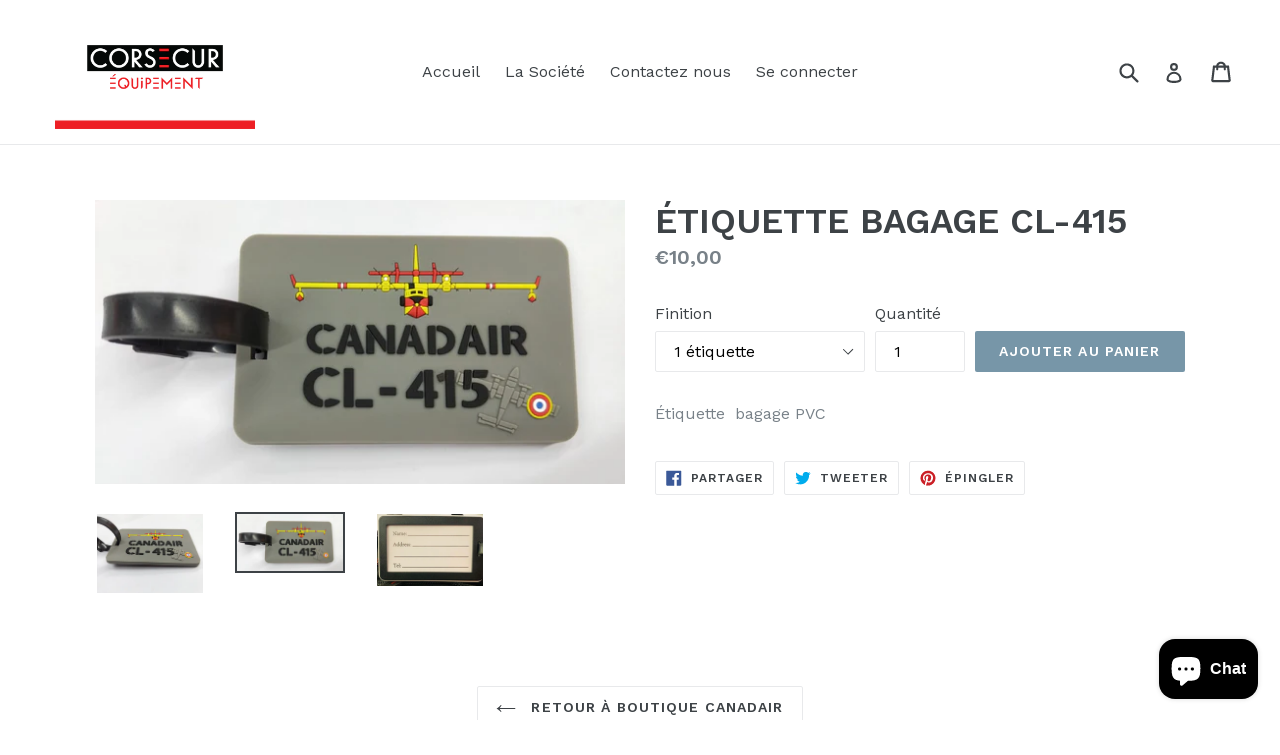

--- FILE ---
content_type: text/html; charset=utf-8
request_url: https://corsecur.com/collections/canadair/products/etiquette-bagage-cl-415
body_size: 18151
content:
<!doctype html>
<!--[if IE 9]> <html class="ie9 no-js" lang="fr"> <![endif]-->
<!--[if (gt IE 9)|!(IE)]><!--> <html class="no-js" lang="fr"> <!--<![endif]-->
<head>
  <meta charset="utf-8">
  <meta http-equiv="X-UA-Compatible" content="IE=edge,chrome=1">
  <meta name="viewport" content="width=device-width,initial-scale=1">
  <meta name="theme-color" content="#7796a8">
  <link rel="canonical" href="https://corsecur.com/products/etiquette-bagage-cl-415">

  
    <link rel="shortcut icon" href="//corsecur.com/cdn/shop/files/drapeau-corse_32x32.jpg?v=1613756953" type="image/png">
  

  
  <title>
    ÉTIQUETTE BAGAGE CL-415
    
    
    
      &ndash; CORSECUR
    
  </title>

  
    <meta name="description" content="Étiquette  bagage PVC ">
  

  <!-- /snippets/social-meta-tags.liquid -->




<meta property="og:site_name" content="CORSECUR">
<meta property="og:url" content="https://corsecur.com/products/etiquette-bagage-cl-415">
<meta property="og:title" content="ÉTIQUETTE BAGAGE CL-415">
<meta property="og:type" content="product">
<meta property="og:description" content="Étiquette  bagage PVC ">

  <meta property="og:price:amount" content="10,00">
  <meta property="og:price:currency" content="EUR">

<meta property="og:image" content="http://corsecur.com/cdn/shop/products/image_0af6cc59-94b0-456f-93a8-fe3aa70df8c9_1200x1200.jpg?v=1632376028"><meta property="og:image" content="http://corsecur.com/cdn/shop/products/image_fbc14c00-580b-4b82-989e-b44295266a72_1200x1200.jpg?v=1632376029"><meta property="og:image" content="http://corsecur.com/cdn/shop/products/image_393d52c6-b228-4867-ada1-67d500f7d21f_1200x1200.jpg?v=1632376030">
<meta property="og:image:secure_url" content="https://corsecur.com/cdn/shop/products/image_0af6cc59-94b0-456f-93a8-fe3aa70df8c9_1200x1200.jpg?v=1632376028"><meta property="og:image:secure_url" content="https://corsecur.com/cdn/shop/products/image_fbc14c00-580b-4b82-989e-b44295266a72_1200x1200.jpg?v=1632376029"><meta property="og:image:secure_url" content="https://corsecur.com/cdn/shop/products/image_393d52c6-b228-4867-ada1-67d500f7d21f_1200x1200.jpg?v=1632376030">


<meta name="twitter:card" content="summary_large_image">
<meta name="twitter:title" content="ÉTIQUETTE BAGAGE CL-415">
<meta name="twitter:description" content="Étiquette  bagage PVC ">


  <link href="//corsecur.com/cdn/shop/t/1/assets/theme.scss.css?v=88209597063238315161702391229" rel="stylesheet" type="text/css" media="all" />
  

  <link href="//fonts.googleapis.com/css?family=Work+Sans:400,700" rel="stylesheet" type="text/css" media="all" />


  

    <link href="//fonts.googleapis.com/css?family=Work+Sans:600" rel="stylesheet" type="text/css" media="all" />
  



  <script>
    var theme = {
      strings: {
        addToCart: "Ajouter au panier",
        soldOut: "Épuisé",
        unavailable: "Non disponible",
        showMore: "Voir plus",
        showLess: "Afficher moins",
        addressError: "Vous ne trouvez pas cette adresse",
        addressNoResults: "Aucun résultat pour cette adresse",
        addressQueryLimit: "Vous avez dépassé la limite de Google utilisation de l'API. Envisager la mise à niveau à un \u003ca href=\"https:\/\/developers.google.com\/maps\/premium\/usage-limits\"\u003erégime spécial\u003c\/a\u003e.",
        authError: "Il y avait un problème authentifier votre compte Google Maps."
      },
      moneyFormat: "€{{amount_with_comma_separator}}"
    }

    document.documentElement.className = document.documentElement.className.replace('no-js', 'js');
  </script>

  <!--[if (lte IE 9) ]><script src="//corsecur.com/cdn/shop/t/1/assets/match-media.min.js?v=22265819453975888031518107530" type="text/javascript"></script><![endif]-->

  

  <!--[if (gt IE 9)|!(IE)]><!--><script src="//corsecur.com/cdn/shop/t/1/assets/lazysizes.js?v=68441465964607740661518107530" async="async"></script><!--<![endif]-->
  <!--[if lte IE 9]><script src="//corsecur.com/cdn/shop/t/1/assets/lazysizes.min.js?v=302"></script><![endif]-->

  <!--[if (gt IE 9)|!(IE)]><!--><script src="//corsecur.com/cdn/shop/t/1/assets/vendor.js?v=136118274122071307521518107531" defer="defer"></script><!--<![endif]-->
  <!--[if lte IE 9]><script src="//corsecur.com/cdn/shop/t/1/assets/vendor.js?v=136118274122071307521518107531"></script><![endif]-->

  <!--[if (gt IE 9)|!(IE)]><!--><script src="//corsecur.com/cdn/shop/t/1/assets/theme.js?v=67347864889022047721518107531" defer="defer"></script><!--<![endif]-->
  <!--[if lte IE 9]><script src="//corsecur.com/cdn/shop/t/1/assets/theme.js?v=67347864889022047721518107531"></script><![endif]-->

  <script>window.performance && window.performance.mark && window.performance.mark('shopify.content_for_header.start');</script><meta name="google-site-verification" content="YdAT-IpqG6uAX60Cx_xrHMiRyolfx705ZHkjjqMYpgE">
<meta id="shopify-digital-wallet" name="shopify-digital-wallet" content="/30008836/digital_wallets/dialog">
<meta name="shopify-checkout-api-token" content="c244b69a1c756d66741f25b9a65d197b">
<meta id="in-context-paypal-metadata" data-shop-id="30008836" data-venmo-supported="false" data-environment="production" data-locale="fr_FR" data-paypal-v4="true" data-currency="EUR">
<link rel="alternate" type="application/json+oembed" href="https://corsecur.com/products/etiquette-bagage-cl-415.oembed">
<script async="async" src="/checkouts/internal/preloads.js?locale=fr-FR"></script>
<link rel="preconnect" href="https://shop.app" crossorigin="anonymous">
<script async="async" src="https://shop.app/checkouts/internal/preloads.js?locale=fr-FR&shop_id=30008836" crossorigin="anonymous"></script>
<script id="apple-pay-shop-capabilities" type="application/json">{"shopId":30008836,"countryCode":"FR","currencyCode":"EUR","merchantCapabilities":["supports3DS"],"merchantId":"gid:\/\/shopify\/Shop\/30008836","merchantName":"CORSECUR","requiredBillingContactFields":["postalAddress","email"],"requiredShippingContactFields":["postalAddress","email"],"shippingType":"shipping","supportedNetworks":["visa","masterCard","amex","maestro"],"total":{"type":"pending","label":"CORSECUR","amount":"1.00"},"shopifyPaymentsEnabled":true,"supportsSubscriptions":true}</script>
<script id="shopify-features" type="application/json">{"accessToken":"c244b69a1c756d66741f25b9a65d197b","betas":["rich-media-storefront-analytics"],"domain":"corsecur.com","predictiveSearch":true,"shopId":30008836,"locale":"fr"}</script>
<script>var Shopify = Shopify || {};
Shopify.shop = "corsecur.myshopify.com";
Shopify.locale = "fr";
Shopify.currency = {"active":"EUR","rate":"1.0"};
Shopify.country = "FR";
Shopify.theme = {"name":"Debut","id":11520311344,"schema_name":"Debut","schema_version":"2.1.0","theme_store_id":796,"role":"main"};
Shopify.theme.handle = "null";
Shopify.theme.style = {"id":null,"handle":null};
Shopify.cdnHost = "corsecur.com/cdn";
Shopify.routes = Shopify.routes || {};
Shopify.routes.root = "/";</script>
<script type="module">!function(o){(o.Shopify=o.Shopify||{}).modules=!0}(window);</script>
<script>!function(o){function n(){var o=[];function n(){o.push(Array.prototype.slice.apply(arguments))}return n.q=o,n}var t=o.Shopify=o.Shopify||{};t.loadFeatures=n(),t.autoloadFeatures=n()}(window);</script>
<script>
  window.ShopifyPay = window.ShopifyPay || {};
  window.ShopifyPay.apiHost = "shop.app\/pay";
  window.ShopifyPay.redirectState = null;
</script>
<script id="shop-js-analytics" type="application/json">{"pageType":"product"}</script>
<script defer="defer" async type="module" src="//corsecur.com/cdn/shopifycloud/shop-js/modules/v2/client.init-shop-cart-sync_Lpn8ZOi5.fr.esm.js"></script>
<script defer="defer" async type="module" src="//corsecur.com/cdn/shopifycloud/shop-js/modules/v2/chunk.common_X4Hu3kma.esm.js"></script>
<script defer="defer" async type="module" src="//corsecur.com/cdn/shopifycloud/shop-js/modules/v2/chunk.modal_BV0V5IrV.esm.js"></script>
<script type="module">
  await import("//corsecur.com/cdn/shopifycloud/shop-js/modules/v2/client.init-shop-cart-sync_Lpn8ZOi5.fr.esm.js");
await import("//corsecur.com/cdn/shopifycloud/shop-js/modules/v2/chunk.common_X4Hu3kma.esm.js");
await import("//corsecur.com/cdn/shopifycloud/shop-js/modules/v2/chunk.modal_BV0V5IrV.esm.js");

  window.Shopify.SignInWithShop?.initShopCartSync?.({"fedCMEnabled":true,"windoidEnabled":true});

</script>
<script>
  window.Shopify = window.Shopify || {};
  if (!window.Shopify.featureAssets) window.Shopify.featureAssets = {};
  window.Shopify.featureAssets['shop-js'] = {"shop-cart-sync":["modules/v2/client.shop-cart-sync_hBo3gat_.fr.esm.js","modules/v2/chunk.common_X4Hu3kma.esm.js","modules/v2/chunk.modal_BV0V5IrV.esm.js"],"init-fed-cm":["modules/v2/client.init-fed-cm_BoVeauXL.fr.esm.js","modules/v2/chunk.common_X4Hu3kma.esm.js","modules/v2/chunk.modal_BV0V5IrV.esm.js"],"init-shop-email-lookup-coordinator":["modules/v2/client.init-shop-email-lookup-coordinator_CX4-Y-CZ.fr.esm.js","modules/v2/chunk.common_X4Hu3kma.esm.js","modules/v2/chunk.modal_BV0V5IrV.esm.js"],"init-windoid":["modules/v2/client.init-windoid_iuUmw7cp.fr.esm.js","modules/v2/chunk.common_X4Hu3kma.esm.js","modules/v2/chunk.modal_BV0V5IrV.esm.js"],"shop-button":["modules/v2/client.shop-button_DumFxEIo.fr.esm.js","modules/v2/chunk.common_X4Hu3kma.esm.js","modules/v2/chunk.modal_BV0V5IrV.esm.js"],"shop-cash-offers":["modules/v2/client.shop-cash-offers_BPdnZcGX.fr.esm.js","modules/v2/chunk.common_X4Hu3kma.esm.js","modules/v2/chunk.modal_BV0V5IrV.esm.js"],"shop-toast-manager":["modules/v2/client.shop-toast-manager_sjv6XvZD.fr.esm.js","modules/v2/chunk.common_X4Hu3kma.esm.js","modules/v2/chunk.modal_BV0V5IrV.esm.js"],"init-shop-cart-sync":["modules/v2/client.init-shop-cart-sync_Lpn8ZOi5.fr.esm.js","modules/v2/chunk.common_X4Hu3kma.esm.js","modules/v2/chunk.modal_BV0V5IrV.esm.js"],"init-customer-accounts-sign-up":["modules/v2/client.init-customer-accounts-sign-up_DQVKlaja.fr.esm.js","modules/v2/client.shop-login-button_DkHUpD44.fr.esm.js","modules/v2/chunk.common_X4Hu3kma.esm.js","modules/v2/chunk.modal_BV0V5IrV.esm.js"],"pay-button":["modules/v2/client.pay-button_DN6Ek-nh.fr.esm.js","modules/v2/chunk.common_X4Hu3kma.esm.js","modules/v2/chunk.modal_BV0V5IrV.esm.js"],"init-customer-accounts":["modules/v2/client.init-customer-accounts_BQOJrVdv.fr.esm.js","modules/v2/client.shop-login-button_DkHUpD44.fr.esm.js","modules/v2/chunk.common_X4Hu3kma.esm.js","modules/v2/chunk.modal_BV0V5IrV.esm.js"],"avatar":["modules/v2/client.avatar_BTnouDA3.fr.esm.js"],"init-shop-for-new-customer-accounts":["modules/v2/client.init-shop-for-new-customer-accounts_DW7xpOCZ.fr.esm.js","modules/v2/client.shop-login-button_DkHUpD44.fr.esm.js","modules/v2/chunk.common_X4Hu3kma.esm.js","modules/v2/chunk.modal_BV0V5IrV.esm.js"],"shop-follow-button":["modules/v2/client.shop-follow-button_CXr7UFuQ.fr.esm.js","modules/v2/chunk.common_X4Hu3kma.esm.js","modules/v2/chunk.modal_BV0V5IrV.esm.js"],"checkout-modal":["modules/v2/client.checkout-modal_CXg0VCPn.fr.esm.js","modules/v2/chunk.common_X4Hu3kma.esm.js","modules/v2/chunk.modal_BV0V5IrV.esm.js"],"shop-login-button":["modules/v2/client.shop-login-button_DkHUpD44.fr.esm.js","modules/v2/chunk.common_X4Hu3kma.esm.js","modules/v2/chunk.modal_BV0V5IrV.esm.js"],"lead-capture":["modules/v2/client.lead-capture_C9SxlK5K.fr.esm.js","modules/v2/chunk.common_X4Hu3kma.esm.js","modules/v2/chunk.modal_BV0V5IrV.esm.js"],"shop-login":["modules/v2/client.shop-login_DQBEMTrD.fr.esm.js","modules/v2/chunk.common_X4Hu3kma.esm.js","modules/v2/chunk.modal_BV0V5IrV.esm.js"],"payment-terms":["modules/v2/client.payment-terms_CokxZuo0.fr.esm.js","modules/v2/chunk.common_X4Hu3kma.esm.js","modules/v2/chunk.modal_BV0V5IrV.esm.js"]};
</script>
<script>(function() {
  var isLoaded = false;
  function asyncLoad() {
    if (isLoaded) return;
    isLoaded = true;
    var urls = ["https:\/\/trustbadge.shopclimb.com\/files\/js\/dist\/trustbadge.min.js?shop=corsecur.myshopify.com"];
    for (var i = 0; i < urls.length; i++) {
      var s = document.createElement('script');
      s.type = 'text/javascript';
      s.async = true;
      s.src = urls[i];
      var x = document.getElementsByTagName('script')[0];
      x.parentNode.insertBefore(s, x);
    }
  };
  if(window.attachEvent) {
    window.attachEvent('onload', asyncLoad);
  } else {
    window.addEventListener('load', asyncLoad, false);
  }
})();</script>
<script id="__st">var __st={"a":30008836,"offset":3600,"reqid":"bb563c96-47c4-4c30-a9d6-02098d107892-1770035525","pageurl":"corsecur.com\/collections\/canadair\/products\/etiquette-bagage-cl-415","u":"7d97c5cc3002","p":"product","rtyp":"product","rid":7008296304823};</script>
<script>window.ShopifyPaypalV4VisibilityTracking = true;</script>
<script id="captcha-bootstrap">!function(){'use strict';const t='contact',e='account',n='new_comment',o=[[t,t],['blogs',n],['comments',n],[t,'customer']],c=[[e,'customer_login'],[e,'guest_login'],[e,'recover_customer_password'],[e,'create_customer']],r=t=>t.map((([t,e])=>`form[action*='/${t}']:not([data-nocaptcha='true']) input[name='form_type'][value='${e}']`)).join(','),a=t=>()=>t?[...document.querySelectorAll(t)].map((t=>t.form)):[];function s(){const t=[...o],e=r(t);return a(e)}const i='password',u='form_key',d=['recaptcha-v3-token','g-recaptcha-response','h-captcha-response',i],f=()=>{try{return window.sessionStorage}catch{return}},m='__shopify_v',_=t=>t.elements[u];function p(t,e,n=!1){try{const o=window.sessionStorage,c=JSON.parse(o.getItem(e)),{data:r}=function(t){const{data:e,action:n}=t;return t[m]||n?{data:e,action:n}:{data:t,action:n}}(c);for(const[e,n]of Object.entries(r))t.elements[e]&&(t.elements[e].value=n);n&&o.removeItem(e)}catch(o){console.error('form repopulation failed',{error:o})}}const l='form_type',E='cptcha';function T(t){t.dataset[E]=!0}const w=window,h=w.document,L='Shopify',v='ce_forms',y='captcha';let A=!1;((t,e)=>{const n=(g='f06e6c50-85a8-45c8-87d0-21a2b65856fe',I='https://cdn.shopify.com/shopifycloud/storefront-forms-hcaptcha/ce_storefront_forms_captcha_hcaptcha.v1.5.2.iife.js',D={infoText:'Protégé par hCaptcha',privacyText:'Confidentialité',termsText:'Conditions'},(t,e,n)=>{const o=w[L][v],c=o.bindForm;if(c)return c(t,g,e,D).then(n);var r;o.q.push([[t,g,e,D],n]),r=I,A||(h.body.append(Object.assign(h.createElement('script'),{id:'captcha-provider',async:!0,src:r})),A=!0)});var g,I,D;w[L]=w[L]||{},w[L][v]=w[L][v]||{},w[L][v].q=[],w[L][y]=w[L][y]||{},w[L][y].protect=function(t,e){n(t,void 0,e),T(t)},Object.freeze(w[L][y]),function(t,e,n,w,h,L){const[v,y,A,g]=function(t,e,n){const i=e?o:[],u=t?c:[],d=[...i,...u],f=r(d),m=r(i),_=r(d.filter((([t,e])=>n.includes(e))));return[a(f),a(m),a(_),s()]}(w,h,L),I=t=>{const e=t.target;return e instanceof HTMLFormElement?e:e&&e.form},D=t=>v().includes(t);t.addEventListener('submit',(t=>{const e=I(t);if(!e)return;const n=D(e)&&!e.dataset.hcaptchaBound&&!e.dataset.recaptchaBound,o=_(e),c=g().includes(e)&&(!o||!o.value);(n||c)&&t.preventDefault(),c&&!n&&(function(t){try{if(!f())return;!function(t){const e=f();if(!e)return;const n=_(t);if(!n)return;const o=n.value;o&&e.removeItem(o)}(t);const e=Array.from(Array(32),(()=>Math.random().toString(36)[2])).join('');!function(t,e){_(t)||t.append(Object.assign(document.createElement('input'),{type:'hidden',name:u})),t.elements[u].value=e}(t,e),function(t,e){const n=f();if(!n)return;const o=[...t.querySelectorAll(`input[type='${i}']`)].map((({name:t})=>t)),c=[...d,...o],r={};for(const[a,s]of new FormData(t).entries())c.includes(a)||(r[a]=s);n.setItem(e,JSON.stringify({[m]:1,action:t.action,data:r}))}(t,e)}catch(e){console.error('failed to persist form',e)}}(e),e.submit())}));const S=(t,e)=>{t&&!t.dataset[E]&&(n(t,e.some((e=>e===t))),T(t))};for(const o of['focusin','change'])t.addEventListener(o,(t=>{const e=I(t);D(e)&&S(e,y())}));const B=e.get('form_key'),M=e.get(l),P=B&&M;t.addEventListener('DOMContentLoaded',(()=>{const t=y();if(P)for(const e of t)e.elements[l].value===M&&p(e,B);[...new Set([...A(),...v().filter((t=>'true'===t.dataset.shopifyCaptcha))])].forEach((e=>S(e,t)))}))}(h,new URLSearchParams(w.location.search),n,t,e,['guest_login'])})(!0,!0)}();</script>
<script integrity="sha256-4kQ18oKyAcykRKYeNunJcIwy7WH5gtpwJnB7kiuLZ1E=" data-source-attribution="shopify.loadfeatures" defer="defer" src="//corsecur.com/cdn/shopifycloud/storefront/assets/storefront/load_feature-a0a9edcb.js" crossorigin="anonymous"></script>
<script crossorigin="anonymous" defer="defer" src="//corsecur.com/cdn/shopifycloud/storefront/assets/shopify_pay/storefront-65b4c6d7.js?v=20250812"></script>
<script data-source-attribution="shopify.dynamic_checkout.dynamic.init">var Shopify=Shopify||{};Shopify.PaymentButton=Shopify.PaymentButton||{isStorefrontPortableWallets:!0,init:function(){window.Shopify.PaymentButton.init=function(){};var t=document.createElement("script");t.src="https://corsecur.com/cdn/shopifycloud/portable-wallets/latest/portable-wallets.fr.js",t.type="module",document.head.appendChild(t)}};
</script>
<script data-source-attribution="shopify.dynamic_checkout.buyer_consent">
  function portableWalletsHideBuyerConsent(e){var t=document.getElementById("shopify-buyer-consent"),n=document.getElementById("shopify-subscription-policy-button");t&&n&&(t.classList.add("hidden"),t.setAttribute("aria-hidden","true"),n.removeEventListener("click",e))}function portableWalletsShowBuyerConsent(e){var t=document.getElementById("shopify-buyer-consent"),n=document.getElementById("shopify-subscription-policy-button");t&&n&&(t.classList.remove("hidden"),t.removeAttribute("aria-hidden"),n.addEventListener("click",e))}window.Shopify?.PaymentButton&&(window.Shopify.PaymentButton.hideBuyerConsent=portableWalletsHideBuyerConsent,window.Shopify.PaymentButton.showBuyerConsent=portableWalletsShowBuyerConsent);
</script>
<script data-source-attribution="shopify.dynamic_checkout.cart.bootstrap">document.addEventListener("DOMContentLoaded",(function(){function t(){return document.querySelector("shopify-accelerated-checkout-cart, shopify-accelerated-checkout")}if(t())Shopify.PaymentButton.init();else{new MutationObserver((function(e,n){t()&&(Shopify.PaymentButton.init(),n.disconnect())})).observe(document.body,{childList:!0,subtree:!0})}}));
</script>
<link id="shopify-accelerated-checkout-styles" rel="stylesheet" media="screen" href="https://corsecur.com/cdn/shopifycloud/portable-wallets/latest/accelerated-checkout-backwards-compat.css" crossorigin="anonymous">
<style id="shopify-accelerated-checkout-cart">
        #shopify-buyer-consent {
  margin-top: 1em;
  display: inline-block;
  width: 100%;
}

#shopify-buyer-consent.hidden {
  display: none;
}

#shopify-subscription-policy-button {
  background: none;
  border: none;
  padding: 0;
  text-decoration: underline;
  font-size: inherit;
  cursor: pointer;
}

#shopify-subscription-policy-button::before {
  box-shadow: none;
}

      </style>

<script>window.performance && window.performance.mark && window.performance.mark('shopify.content_for_header.end');</script>
        <link href="//corsecur.com/cdn/shop/t/1/assets/scm-spinner.css?v=146016673543930548441606475966" rel="stylesheet" type="text/css" media="all" />
<script src="//corsecur.com/cdn/shop/t/1/assets/scm-spinner.js?v=177377606680196748501606475966" async></script>

        
<script src="https://cdn.shopify.com/extensions/e8878072-2f6b-4e89-8082-94b04320908d/inbox-1254/assets/inbox-chat-loader.js" type="text/javascript" defer="defer"></script>
<link href="https://monorail-edge.shopifysvc.com" rel="dns-prefetch">
<script>(function(){if ("sendBeacon" in navigator && "performance" in window) {try {var session_token_from_headers = performance.getEntriesByType('navigation')[0].serverTiming.find(x => x.name == '_s').description;} catch {var session_token_from_headers = undefined;}var session_cookie_matches = document.cookie.match(/_shopify_s=([^;]*)/);var session_token_from_cookie = session_cookie_matches && session_cookie_matches.length === 2 ? session_cookie_matches[1] : "";var session_token = session_token_from_headers || session_token_from_cookie || "";function handle_abandonment_event(e) {var entries = performance.getEntries().filter(function(entry) {return /monorail-edge.shopifysvc.com/.test(entry.name);});if (!window.abandonment_tracked && entries.length === 0) {window.abandonment_tracked = true;var currentMs = Date.now();var navigation_start = performance.timing.navigationStart;var payload = {shop_id: 30008836,url: window.location.href,navigation_start,duration: currentMs - navigation_start,session_token,page_type: "product"};window.navigator.sendBeacon("https://monorail-edge.shopifysvc.com/v1/produce", JSON.stringify({schema_id: "online_store_buyer_site_abandonment/1.1",payload: payload,metadata: {event_created_at_ms: currentMs,event_sent_at_ms: currentMs}}));}}window.addEventListener('pagehide', handle_abandonment_event);}}());</script>
<script id="web-pixels-manager-setup">(function e(e,d,r,n,o){if(void 0===o&&(o={}),!Boolean(null===(a=null===(i=window.Shopify)||void 0===i?void 0:i.analytics)||void 0===a?void 0:a.replayQueue)){var i,a;window.Shopify=window.Shopify||{};var t=window.Shopify;t.analytics=t.analytics||{};var s=t.analytics;s.replayQueue=[],s.publish=function(e,d,r){return s.replayQueue.push([e,d,r]),!0};try{self.performance.mark("wpm:start")}catch(e){}var l=function(){var e={modern:/Edge?\/(1{2}[4-9]|1[2-9]\d|[2-9]\d{2}|\d{4,})\.\d+(\.\d+|)|Firefox\/(1{2}[4-9]|1[2-9]\d|[2-9]\d{2}|\d{4,})\.\d+(\.\d+|)|Chrom(ium|e)\/(9{2}|\d{3,})\.\d+(\.\d+|)|(Maci|X1{2}).+ Version\/(15\.\d+|(1[6-9]|[2-9]\d|\d{3,})\.\d+)([,.]\d+|)( \(\w+\)|)( Mobile\/\w+|) Safari\/|Chrome.+OPR\/(9{2}|\d{3,})\.\d+\.\d+|(CPU[ +]OS|iPhone[ +]OS|CPU[ +]iPhone|CPU IPhone OS|CPU iPad OS)[ +]+(15[._]\d+|(1[6-9]|[2-9]\d|\d{3,})[._]\d+)([._]\d+|)|Android:?[ /-](13[3-9]|1[4-9]\d|[2-9]\d{2}|\d{4,})(\.\d+|)(\.\d+|)|Android.+Firefox\/(13[5-9]|1[4-9]\d|[2-9]\d{2}|\d{4,})\.\d+(\.\d+|)|Android.+Chrom(ium|e)\/(13[3-9]|1[4-9]\d|[2-9]\d{2}|\d{4,})\.\d+(\.\d+|)|SamsungBrowser\/([2-9]\d|\d{3,})\.\d+/,legacy:/Edge?\/(1[6-9]|[2-9]\d|\d{3,})\.\d+(\.\d+|)|Firefox\/(5[4-9]|[6-9]\d|\d{3,})\.\d+(\.\d+|)|Chrom(ium|e)\/(5[1-9]|[6-9]\d|\d{3,})\.\d+(\.\d+|)([\d.]+$|.*Safari\/(?![\d.]+ Edge\/[\d.]+$))|(Maci|X1{2}).+ Version\/(10\.\d+|(1[1-9]|[2-9]\d|\d{3,})\.\d+)([,.]\d+|)( \(\w+\)|)( Mobile\/\w+|) Safari\/|Chrome.+OPR\/(3[89]|[4-9]\d|\d{3,})\.\d+\.\d+|(CPU[ +]OS|iPhone[ +]OS|CPU[ +]iPhone|CPU IPhone OS|CPU iPad OS)[ +]+(10[._]\d+|(1[1-9]|[2-9]\d|\d{3,})[._]\d+)([._]\d+|)|Android:?[ /-](13[3-9]|1[4-9]\d|[2-9]\d{2}|\d{4,})(\.\d+|)(\.\d+|)|Mobile Safari.+OPR\/([89]\d|\d{3,})\.\d+\.\d+|Android.+Firefox\/(13[5-9]|1[4-9]\d|[2-9]\d{2}|\d{4,})\.\d+(\.\d+|)|Android.+Chrom(ium|e)\/(13[3-9]|1[4-9]\d|[2-9]\d{2}|\d{4,})\.\d+(\.\d+|)|Android.+(UC? ?Browser|UCWEB|U3)[ /]?(15\.([5-9]|\d{2,})|(1[6-9]|[2-9]\d|\d{3,})\.\d+)\.\d+|SamsungBrowser\/(5\.\d+|([6-9]|\d{2,})\.\d+)|Android.+MQ{2}Browser\/(14(\.(9|\d{2,})|)|(1[5-9]|[2-9]\d|\d{3,})(\.\d+|))(\.\d+|)|K[Aa][Ii]OS\/(3\.\d+|([4-9]|\d{2,})\.\d+)(\.\d+|)/},d=e.modern,r=e.legacy,n=navigator.userAgent;return n.match(d)?"modern":n.match(r)?"legacy":"unknown"}(),u="modern"===l?"modern":"legacy",c=(null!=n?n:{modern:"",legacy:""})[u],f=function(e){return[e.baseUrl,"/wpm","/b",e.hashVersion,"modern"===e.buildTarget?"m":"l",".js"].join("")}({baseUrl:d,hashVersion:r,buildTarget:u}),m=function(e){var d=e.version,r=e.bundleTarget,n=e.surface,o=e.pageUrl,i=e.monorailEndpoint;return{emit:function(e){var a=e.status,t=e.errorMsg,s=(new Date).getTime(),l=JSON.stringify({metadata:{event_sent_at_ms:s},events:[{schema_id:"web_pixels_manager_load/3.1",payload:{version:d,bundle_target:r,page_url:o,status:a,surface:n,error_msg:t},metadata:{event_created_at_ms:s}}]});if(!i)return console&&console.warn&&console.warn("[Web Pixels Manager] No Monorail endpoint provided, skipping logging."),!1;try{return self.navigator.sendBeacon.bind(self.navigator)(i,l)}catch(e){}var u=new XMLHttpRequest;try{return u.open("POST",i,!0),u.setRequestHeader("Content-Type","text/plain"),u.send(l),!0}catch(e){return console&&console.warn&&console.warn("[Web Pixels Manager] Got an unhandled error while logging to Monorail."),!1}}}}({version:r,bundleTarget:l,surface:e.surface,pageUrl:self.location.href,monorailEndpoint:e.monorailEndpoint});try{o.browserTarget=l,function(e){var d=e.src,r=e.async,n=void 0===r||r,o=e.onload,i=e.onerror,a=e.sri,t=e.scriptDataAttributes,s=void 0===t?{}:t,l=document.createElement("script"),u=document.querySelector("head"),c=document.querySelector("body");if(l.async=n,l.src=d,a&&(l.integrity=a,l.crossOrigin="anonymous"),s)for(var f in s)if(Object.prototype.hasOwnProperty.call(s,f))try{l.dataset[f]=s[f]}catch(e){}if(o&&l.addEventListener("load",o),i&&l.addEventListener("error",i),u)u.appendChild(l);else{if(!c)throw new Error("Did not find a head or body element to append the script");c.appendChild(l)}}({src:f,async:!0,onload:function(){if(!function(){var e,d;return Boolean(null===(d=null===(e=window.Shopify)||void 0===e?void 0:e.analytics)||void 0===d?void 0:d.initialized)}()){var d=window.webPixelsManager.init(e)||void 0;if(d){var r=window.Shopify.analytics;r.replayQueue.forEach((function(e){var r=e[0],n=e[1],o=e[2];d.publishCustomEvent(r,n,o)})),r.replayQueue=[],r.publish=d.publishCustomEvent,r.visitor=d.visitor,r.initialized=!0}}},onerror:function(){return m.emit({status:"failed",errorMsg:"".concat(f," has failed to load")})},sri:function(e){var d=/^sha384-[A-Za-z0-9+/=]+$/;return"string"==typeof e&&d.test(e)}(c)?c:"",scriptDataAttributes:o}),m.emit({status:"loading"})}catch(e){m.emit({status:"failed",errorMsg:(null==e?void 0:e.message)||"Unknown error"})}}})({shopId: 30008836,storefrontBaseUrl: "https://corsecur.com",extensionsBaseUrl: "https://extensions.shopifycdn.com/cdn/shopifycloud/web-pixels-manager",monorailEndpoint: "https://monorail-edge.shopifysvc.com/unstable/produce_batch",surface: "storefront-renderer",enabledBetaFlags: ["2dca8a86"],webPixelsConfigList: [{"id":"1149010268","configuration":"{\"config\":\"{\\\"pixel_id\\\":\\\"GT-MK4HGHB\\\",\\\"target_country\\\":\\\"FR\\\",\\\"gtag_events\\\":[{\\\"type\\\":\\\"purchase\\\",\\\"action_label\\\":\\\"MC-ET992P5QV4\\\"},{\\\"type\\\":\\\"page_view\\\",\\\"action_label\\\":\\\"MC-ET992P5QV4\\\"},{\\\"type\\\":\\\"view_item\\\",\\\"action_label\\\":\\\"MC-ET992P5QV4\\\"}],\\\"enable_monitoring_mode\\\":false}\"}","eventPayloadVersion":"v1","runtimeContext":"OPEN","scriptVersion":"b2a88bafab3e21179ed38636efcd8a93","type":"APP","apiClientId":1780363,"privacyPurposes":[],"dataSharingAdjustments":{"protectedCustomerApprovalScopes":["read_customer_address","read_customer_email","read_customer_name","read_customer_personal_data","read_customer_phone"]}},{"id":"324763996","configuration":"{\"pixel_id\":\"549092869301379\",\"pixel_type\":\"facebook_pixel\",\"metaapp_system_user_token\":\"-\"}","eventPayloadVersion":"v1","runtimeContext":"OPEN","scriptVersion":"ca16bc87fe92b6042fbaa3acc2fbdaa6","type":"APP","apiClientId":2329312,"privacyPurposes":["ANALYTICS","MARKETING","SALE_OF_DATA"],"dataSharingAdjustments":{"protectedCustomerApprovalScopes":["read_customer_address","read_customer_email","read_customer_name","read_customer_personal_data","read_customer_phone"]}},{"id":"shopify-app-pixel","configuration":"{}","eventPayloadVersion":"v1","runtimeContext":"STRICT","scriptVersion":"0450","apiClientId":"shopify-pixel","type":"APP","privacyPurposes":["ANALYTICS","MARKETING"]},{"id":"shopify-custom-pixel","eventPayloadVersion":"v1","runtimeContext":"LAX","scriptVersion":"0450","apiClientId":"shopify-pixel","type":"CUSTOM","privacyPurposes":["ANALYTICS","MARKETING"]}],isMerchantRequest: false,initData: {"shop":{"name":"CORSECUR","paymentSettings":{"currencyCode":"EUR"},"myshopifyDomain":"corsecur.myshopify.com","countryCode":"FR","storefrontUrl":"https:\/\/corsecur.com"},"customer":null,"cart":null,"checkout":null,"productVariants":[{"price":{"amount":10.0,"currencyCode":"EUR"},"product":{"title":"ÉTIQUETTE BAGAGE CL-415","vendor":"CORSECUR","id":"7008296304823","untranslatedTitle":"ÉTIQUETTE BAGAGE CL-415","url":"\/products\/etiquette-bagage-cl-415","type":"Étiquette bagage"},"id":"40762698268855","image":{"src":"\/\/corsecur.com\/cdn\/shop\/products\/image_fbc14c00-580b-4b82-989e-b44295266a72.jpg?v=1632376029"},"sku":"","title":"1 étiquette","untranslatedTitle":"1 étiquette"},{"price":{"amount":18.0,"currencyCode":"EUR"},"product":{"title":"ÉTIQUETTE BAGAGE CL-415","vendor":"CORSECUR","id":"7008296304823","untranslatedTitle":"ÉTIQUETTE BAGAGE CL-415","url":"\/products\/etiquette-bagage-cl-415","type":"Étiquette bagage"},"id":"40762708525239","image":{"src":"\/\/corsecur.com\/cdn\/shop\/products\/image_fbc14c00-580b-4b82-989e-b44295266a72.jpg?v=1632376029"},"sku":"","title":"2 etiquettes","untranslatedTitle":"2 etiquettes"},{"price":{"amount":24.0,"currencyCode":"EUR"},"product":{"title":"ÉTIQUETTE BAGAGE CL-415","vendor":"CORSECUR","id":"7008296304823","untranslatedTitle":"ÉTIQUETTE BAGAGE CL-415","url":"\/products\/etiquette-bagage-cl-415","type":"Étiquette bagage"},"id":"40762708558007","image":{"src":"\/\/corsecur.com\/cdn\/shop\/products\/image_fbc14c00-580b-4b82-989e-b44295266a72.jpg?v=1632376029"},"sku":"","title":"3 étiquettes","untranslatedTitle":"3 étiquettes"}],"purchasingCompany":null},},"https://corsecur.com/cdn","1d2a099fw23dfb22ep557258f5m7a2edbae",{"modern":"","legacy":""},{"shopId":"30008836","storefrontBaseUrl":"https:\/\/corsecur.com","extensionBaseUrl":"https:\/\/extensions.shopifycdn.com\/cdn\/shopifycloud\/web-pixels-manager","surface":"storefront-renderer","enabledBetaFlags":"[\"2dca8a86\"]","isMerchantRequest":"false","hashVersion":"1d2a099fw23dfb22ep557258f5m7a2edbae","publish":"custom","events":"[[\"page_viewed\",{}],[\"product_viewed\",{\"productVariant\":{\"price\":{\"amount\":10.0,\"currencyCode\":\"EUR\"},\"product\":{\"title\":\"ÉTIQUETTE BAGAGE CL-415\",\"vendor\":\"CORSECUR\",\"id\":\"7008296304823\",\"untranslatedTitle\":\"ÉTIQUETTE BAGAGE CL-415\",\"url\":\"\/products\/etiquette-bagage-cl-415\",\"type\":\"Étiquette bagage\"},\"id\":\"40762698268855\",\"image\":{\"src\":\"\/\/corsecur.com\/cdn\/shop\/products\/image_fbc14c00-580b-4b82-989e-b44295266a72.jpg?v=1632376029\"},\"sku\":\"\",\"title\":\"1 étiquette\",\"untranslatedTitle\":\"1 étiquette\"}}]]"});</script><script>
  window.ShopifyAnalytics = window.ShopifyAnalytics || {};
  window.ShopifyAnalytics.meta = window.ShopifyAnalytics.meta || {};
  window.ShopifyAnalytics.meta.currency = 'EUR';
  var meta = {"product":{"id":7008296304823,"gid":"gid:\/\/shopify\/Product\/7008296304823","vendor":"CORSECUR","type":"Étiquette bagage","handle":"etiquette-bagage-cl-415","variants":[{"id":40762698268855,"price":1000,"name":"ÉTIQUETTE BAGAGE CL-415 - 1 étiquette","public_title":"1 étiquette","sku":""},{"id":40762708525239,"price":1800,"name":"ÉTIQUETTE BAGAGE CL-415 - 2 etiquettes","public_title":"2 etiquettes","sku":""},{"id":40762708558007,"price":2400,"name":"ÉTIQUETTE BAGAGE CL-415 - 3 étiquettes","public_title":"3 étiquettes","sku":""}],"remote":false},"page":{"pageType":"product","resourceType":"product","resourceId":7008296304823,"requestId":"bb563c96-47c4-4c30-a9d6-02098d107892-1770035525"}};
  for (var attr in meta) {
    window.ShopifyAnalytics.meta[attr] = meta[attr];
  }
</script>
<script class="analytics">
  (function () {
    var customDocumentWrite = function(content) {
      var jquery = null;

      if (window.jQuery) {
        jquery = window.jQuery;
      } else if (window.Checkout && window.Checkout.$) {
        jquery = window.Checkout.$;
      }

      if (jquery) {
        jquery('body').append(content);
      }
    };

    var hasLoggedConversion = function(token) {
      if (token) {
        return document.cookie.indexOf('loggedConversion=' + token) !== -1;
      }
      return false;
    }

    var setCookieIfConversion = function(token) {
      if (token) {
        var twoMonthsFromNow = new Date(Date.now());
        twoMonthsFromNow.setMonth(twoMonthsFromNow.getMonth() + 2);

        document.cookie = 'loggedConversion=' + token + '; expires=' + twoMonthsFromNow;
      }
    }

    var trekkie = window.ShopifyAnalytics.lib = window.trekkie = window.trekkie || [];
    if (trekkie.integrations) {
      return;
    }
    trekkie.methods = [
      'identify',
      'page',
      'ready',
      'track',
      'trackForm',
      'trackLink'
    ];
    trekkie.factory = function(method) {
      return function() {
        var args = Array.prototype.slice.call(arguments);
        args.unshift(method);
        trekkie.push(args);
        return trekkie;
      };
    };
    for (var i = 0; i < trekkie.methods.length; i++) {
      var key = trekkie.methods[i];
      trekkie[key] = trekkie.factory(key);
    }
    trekkie.load = function(config) {
      trekkie.config = config || {};
      trekkie.config.initialDocumentCookie = document.cookie;
      var first = document.getElementsByTagName('script')[0];
      var script = document.createElement('script');
      script.type = 'text/javascript';
      script.onerror = function(e) {
        var scriptFallback = document.createElement('script');
        scriptFallback.type = 'text/javascript';
        scriptFallback.onerror = function(error) {
                var Monorail = {
      produce: function produce(monorailDomain, schemaId, payload) {
        var currentMs = new Date().getTime();
        var event = {
          schema_id: schemaId,
          payload: payload,
          metadata: {
            event_created_at_ms: currentMs,
            event_sent_at_ms: currentMs
          }
        };
        return Monorail.sendRequest("https://" + monorailDomain + "/v1/produce", JSON.stringify(event));
      },
      sendRequest: function sendRequest(endpointUrl, payload) {
        // Try the sendBeacon API
        if (window && window.navigator && typeof window.navigator.sendBeacon === 'function' && typeof window.Blob === 'function' && !Monorail.isIos12()) {
          var blobData = new window.Blob([payload], {
            type: 'text/plain'
          });

          if (window.navigator.sendBeacon(endpointUrl, blobData)) {
            return true;
          } // sendBeacon was not successful

        } // XHR beacon

        var xhr = new XMLHttpRequest();

        try {
          xhr.open('POST', endpointUrl);
          xhr.setRequestHeader('Content-Type', 'text/plain');
          xhr.send(payload);
        } catch (e) {
          console.log(e);
        }

        return false;
      },
      isIos12: function isIos12() {
        return window.navigator.userAgent.lastIndexOf('iPhone; CPU iPhone OS 12_') !== -1 || window.navigator.userAgent.lastIndexOf('iPad; CPU OS 12_') !== -1;
      }
    };
    Monorail.produce('monorail-edge.shopifysvc.com',
      'trekkie_storefront_load_errors/1.1',
      {shop_id: 30008836,
      theme_id: 11520311344,
      app_name: "storefront",
      context_url: window.location.href,
      source_url: "//corsecur.com/cdn/s/trekkie.storefront.c59ea00e0474b293ae6629561379568a2d7c4bba.min.js"});

        };
        scriptFallback.async = true;
        scriptFallback.src = '//corsecur.com/cdn/s/trekkie.storefront.c59ea00e0474b293ae6629561379568a2d7c4bba.min.js';
        first.parentNode.insertBefore(scriptFallback, first);
      };
      script.async = true;
      script.src = '//corsecur.com/cdn/s/trekkie.storefront.c59ea00e0474b293ae6629561379568a2d7c4bba.min.js';
      first.parentNode.insertBefore(script, first);
    };
    trekkie.load(
      {"Trekkie":{"appName":"storefront","development":false,"defaultAttributes":{"shopId":30008836,"isMerchantRequest":null,"themeId":11520311344,"themeCityHash":"820042344481612848","contentLanguage":"fr","currency":"EUR","eventMetadataId":"490cbde3-a850-47b5-9582-8ede94a6ee01"},"isServerSideCookieWritingEnabled":true,"monorailRegion":"shop_domain","enabledBetaFlags":["65f19447","b5387b81"]},"Session Attribution":{},"S2S":{"facebookCapiEnabled":true,"source":"trekkie-storefront-renderer","apiClientId":580111}}
    );

    var loaded = false;
    trekkie.ready(function() {
      if (loaded) return;
      loaded = true;

      window.ShopifyAnalytics.lib = window.trekkie;

      var originalDocumentWrite = document.write;
      document.write = customDocumentWrite;
      try { window.ShopifyAnalytics.merchantGoogleAnalytics.call(this); } catch(error) {};
      document.write = originalDocumentWrite;

      window.ShopifyAnalytics.lib.page(null,{"pageType":"product","resourceType":"product","resourceId":7008296304823,"requestId":"bb563c96-47c4-4c30-a9d6-02098d107892-1770035525","shopifyEmitted":true});

      var match = window.location.pathname.match(/checkouts\/(.+)\/(thank_you|post_purchase)/)
      var token = match? match[1]: undefined;
      if (!hasLoggedConversion(token)) {
        setCookieIfConversion(token);
        window.ShopifyAnalytics.lib.track("Viewed Product",{"currency":"EUR","variantId":40762698268855,"productId":7008296304823,"productGid":"gid:\/\/shopify\/Product\/7008296304823","name":"ÉTIQUETTE BAGAGE CL-415 - 1 étiquette","price":"10.00","sku":"","brand":"CORSECUR","variant":"1 étiquette","category":"Étiquette bagage","nonInteraction":true,"remote":false},undefined,undefined,{"shopifyEmitted":true});
      window.ShopifyAnalytics.lib.track("monorail:\/\/trekkie_storefront_viewed_product\/1.1",{"currency":"EUR","variantId":40762698268855,"productId":7008296304823,"productGid":"gid:\/\/shopify\/Product\/7008296304823","name":"ÉTIQUETTE BAGAGE CL-415 - 1 étiquette","price":"10.00","sku":"","brand":"CORSECUR","variant":"1 étiquette","category":"Étiquette bagage","nonInteraction":true,"remote":false,"referer":"https:\/\/corsecur.com\/collections\/canadair\/products\/etiquette-bagage-cl-415"});
      }
    });


        var eventsListenerScript = document.createElement('script');
        eventsListenerScript.async = true;
        eventsListenerScript.src = "//corsecur.com/cdn/shopifycloud/storefront/assets/shop_events_listener-3da45d37.js";
        document.getElementsByTagName('head')[0].appendChild(eventsListenerScript);

})();</script>
<script
  defer
  src="https://corsecur.com/cdn/shopifycloud/perf-kit/shopify-perf-kit-3.1.0.min.js"
  data-application="storefront-renderer"
  data-shop-id="30008836"
  data-render-region="gcp-us-east1"
  data-page-type="product"
  data-theme-instance-id="11520311344"
  data-theme-name="Debut"
  data-theme-version="2.1.0"
  data-monorail-region="shop_domain"
  data-resource-timing-sampling-rate="10"
  data-shs="true"
  data-shs-beacon="true"
  data-shs-export-with-fetch="true"
  data-shs-logs-sample-rate="1"
  data-shs-beacon-endpoint="https://corsecur.com/api/collect"
></script>
</head>

<body class="template-product">

  <a class="in-page-link visually-hidden skip-link" href="#MainContent">Passer au contenu</a>

  <div id="SearchDrawer" class="search-bar drawer drawer--top">
    <div class="search-bar__table">
      <div class="search-bar__table-cell search-bar__form-wrapper">
        <form class="search search-bar__form" action="/search" method="get" role="search">
          <button class="search-bar__submit search__submit btn--link" type="submit">
            <svg aria-hidden="true" focusable="false" role="presentation" class="icon icon-search" viewBox="0 0 37 40"><path d="M35.6 36l-9.8-9.8c4.1-5.4 3.6-13.2-1.3-18.1-5.4-5.4-14.2-5.4-19.7 0-5.4 5.4-5.4 14.2 0 19.7 2.6 2.6 6.1 4.1 9.8 4.1 3 0 5.9-1 8.3-2.8l9.8 9.8c.4.4.9.6 1.4.6s1-.2 1.4-.6c.9-.9.9-2.1.1-2.9zm-20.9-8.2c-2.6 0-5.1-1-7-2.9-3.9-3.9-3.9-10.1 0-14C9.6 9 12.2 8 14.7 8s5.1 1 7 2.9c3.9 3.9 3.9 10.1 0 14-1.9 1.9-4.4 2.9-7 2.9z"/></svg>
            <span class="icon__fallback-text">Recherche</span>
          </button>
          <input class="search__input search-bar__input" type="search" name="q" value="" placeholder="Recherche" aria-label="Recherche">
        </form>
      </div>
      <div class="search-bar__table-cell text-right">
        <button type="button" class="btn--link search-bar__close js-drawer-close">
          <svg aria-hidden="true" focusable="false" role="presentation" class="icon icon-close" viewBox="0 0 37 40"><path d="M21.3 23l11-11c.8-.8.8-2 0-2.8-.8-.8-2-.8-2.8 0l-11 11-11-11c-.8-.8-2-.8-2.8 0-.8.8-.8 2 0 2.8l11 11-11 11c-.8.8-.8 2 0 2.8.4.4.9.6 1.4.6s1-.2 1.4-.6l11-11 11 11c.4.4.9.6 1.4.6s1-.2 1.4-.6c.8-.8.8-2 0-2.8l-11-11z"/></svg>
          <span class="icon__fallback-text">Fermer (esc)</span>
        </button>
      </div>
    </div>
  </div>

  <div id="shopify-section-header" class="shopify-section">
  <style>
    .notification-bar {
      background-color: #ffffff;
    }

    .notification-bar__message {
      color: #0821f9;
    }

    
      .site-header__logo-image {
        max-width: 200px;
      }
    

    
      .site-header__logo-image {
        margin: 0;
      }
    
  </style>


<div data-section-id="header" data-section-type="header-section">
  <nav class="mobile-nav-wrapper medium-up--hide" role="navigation">
  <ul id="MobileNav" class="mobile-nav">
    
<li class="mobile-nav__item border-bottom">
        
          <a href="/" class="mobile-nav__link">
            Accueil
          </a>
        
      </li>
    
<li class="mobile-nav__item border-bottom">
        
          <a href="/pages/qui-sommes-nous" class="mobile-nav__link">
            La Société
          </a>
        
      </li>
    
<li class="mobile-nav__item">
        
          <a href="/pages/contactez-nous" class="mobile-nav__link">
            Contactez nous
          </a>
        
      </li>
    
    
      
        <li class="mobile-nav__item border-top">
          <a href="/account/login" class="mobile-nav__link">Se connecter</a>
        </li>
      
    
  </ul>
</nav>

  
    
  

  <header class="site-header border-bottom logo--left" role="banner">
    <div class="grid grid--no-gutters grid--table">
      

      

      <div class="grid__item small--one-half medium-up--one-quarter logo-align--left">
        
        
          <div class="h2 site-header__logo" itemscope itemtype="http://schema.org/Organization">
        
          
<a href="/" itemprop="url" class="site-header__logo-image">
              
              <img class="lazyload js"
                   src="//corsecur.com/cdn/shop/files/logosansfond_300x300.png?v=1613756947"
                   data-src="//corsecur.com/cdn/shop/files/logosansfond_{width}x.png?v=1613756947"
                   data-widths="[180, 360, 540, 720, 900, 1080, 1296, 1512, 1728, 2048]"
                   data-aspectratio="1.75"
                   data-sizes="auto"
                   alt="CORSECUR"
                   style="max-width: 200px">
              <noscript>
                
                <img src="//corsecur.com/cdn/shop/files/logosansfond_200x.png?v=1613756947"
                     srcset="//corsecur.com/cdn/shop/files/logosansfond_200x.png?v=1613756947 1x, //corsecur.com/cdn/shop/files/logosansfond_200x@2x.png?v=1613756947 2x"
                     alt="CORSECUR"
                     itemprop="logo"
                     style="max-width: 200px;">
              </noscript>
            </a>
          
        
          </div>
        
      </div>

      
        <nav class="grid__item medium-up--one-half small--hide" id="AccessibleNav" role="navigation">
          <ul class="site-nav list--inline " id="SiteNav">
  



    
      <li>
        <a href="/" class="site-nav__link site-nav__link--main">Accueil</a>
      </li>
    
  



    
      <li>
        <a href="/pages/qui-sommes-nous" class="site-nav__link site-nav__link--main">La Société</a>
      </li>
    
  



    
      <li>
        <a href="/pages/contactez-nous" class="site-nav__link site-nav__link--main">Contactez nous</a>
      </li>
    
  
  
    
      <li>
        <a href="/account/login" class="site-nav__link site-nav__link--main">Se connecter</a>
      </li>
    
  
</ul>

        </nav>
      

      <div class="grid__item small--one-half medium-up--one-quarter text-right site-header__icons site-header__icons--plus">
        <div class="site-header__icons-wrapper">
          
            <div class="site-header__search small--hide">
              <form action="/search" method="get" class="search-header search" role="search">
  <input class="search-header__input search__input"
    type="search"
    name="q"
    placeholder="Recherche"
    aria-label="Recherche">
  <button class="search-header__submit search__submit btn--link" type="submit">
    <svg aria-hidden="true" focusable="false" role="presentation" class="icon icon-search" viewBox="0 0 37 40"><path d="M35.6 36l-9.8-9.8c4.1-5.4 3.6-13.2-1.3-18.1-5.4-5.4-14.2-5.4-19.7 0-5.4 5.4-5.4 14.2 0 19.7 2.6 2.6 6.1 4.1 9.8 4.1 3 0 5.9-1 8.3-2.8l9.8 9.8c.4.4.9.6 1.4.6s1-.2 1.4-.6c.9-.9.9-2.1.1-2.9zm-20.9-8.2c-2.6 0-5.1-1-7-2.9-3.9-3.9-3.9-10.1 0-14C9.6 9 12.2 8 14.7 8s5.1 1 7 2.9c3.9 3.9 3.9 10.1 0 14-1.9 1.9-4.4 2.9-7 2.9z"/></svg>
    <span class="icon__fallback-text">Recherche</span>
  </button>
</form>

            </div>
          

          <button type="button" class="btn--link site-header__search-toggle js-drawer-open-top medium-up--hide">
            <svg aria-hidden="true" focusable="false" role="presentation" class="icon icon-search" viewBox="0 0 37 40"><path d="M35.6 36l-9.8-9.8c4.1-5.4 3.6-13.2-1.3-18.1-5.4-5.4-14.2-5.4-19.7 0-5.4 5.4-5.4 14.2 0 19.7 2.6 2.6 6.1 4.1 9.8 4.1 3 0 5.9-1 8.3-2.8l9.8 9.8c.4.4.9.6 1.4.6s1-.2 1.4-.6c.9-.9.9-2.1.1-2.9zm-20.9-8.2c-2.6 0-5.1-1-7-2.9-3.9-3.9-3.9-10.1 0-14C9.6 9 12.2 8 14.7 8s5.1 1 7 2.9c3.9 3.9 3.9 10.1 0 14-1.9 1.9-4.4 2.9-7 2.9z"/></svg>
            <span class="icon__fallback-text">Recherche</span>
          </button>

          
            
              <a href="/account/login" class="site-header__account">
                <svg aria-hidden="true" focusable="false" role="presentation" class="icon icon-login" viewBox="0 0 28.33 37.68"><path d="M14.17 14.9a7.45 7.45 0 1 0-7.5-7.45 7.46 7.46 0 0 0 7.5 7.45zm0-10.91a3.45 3.45 0 1 1-3.5 3.46A3.46 3.46 0 0 1 14.17 4zM14.17 16.47A14.18 14.18 0 0 0 0 30.68c0 1.41.66 4 5.11 5.66a27.17 27.17 0 0 0 9.06 1.34c6.54 0 14.17-1.84 14.17-7a14.18 14.18 0 0 0-14.17-14.21zm0 17.21c-6.3 0-10.17-1.77-10.17-3a10.17 10.17 0 1 1 20.33 0c.01 1.23-3.86 3-10.16 3z"/></svg>
                <span class="icon__fallback-text">Se connecter</span>
              </a>
            
          

          <a href="/cart" class="site-header__cart">
            <svg aria-hidden="true" focusable="false" role="presentation" class="icon icon-cart" viewBox="0 0 37 40"><path d="M36.5 34.8L33.3 8h-5.9C26.7 3.9 23 .8 18.5.8S10.3 3.9 9.6 8H3.7L.5 34.8c-.2 1.5.4 2.4.9 3 .5.5 1.4 1.2 3.1 1.2h28c1.3 0 2.4-.4 3.1-1.3.7-.7 1-1.8.9-2.9zm-18-30c2.2 0 4.1 1.4 4.7 3.2h-9.5c.7-1.9 2.6-3.2 4.8-3.2zM4.5 35l2.8-23h2.2v3c0 1.1.9 2 2 2s2-.9 2-2v-3h10v3c0 1.1.9 2 2 2s2-.9 2-2v-3h2.2l2.8 23h-28z"/></svg>
            <span class="visually-hidden">Panier</span>
            <span class="icon__fallback-text">Panier</span>
            
          </a>

          
            <button type="button" class="btn--link site-header__menu js-mobile-nav-toggle mobile-nav--open">
              <svg aria-hidden="true" focusable="false" role="presentation" class="icon icon-hamburger" viewBox="0 0 37 40"><path d="M33.5 25h-30c-1.1 0-2-.9-2-2s.9-2 2-2h30c1.1 0 2 .9 2 2s-.9 2-2 2zm0-11.5h-30c-1.1 0-2-.9-2-2s.9-2 2-2h30c1.1 0 2 .9 2 2s-.9 2-2 2zm0 23h-30c-1.1 0-2-.9-2-2s.9-2 2-2h30c1.1 0 2 .9 2 2s-.9 2-2 2z"/></svg>
              <svg aria-hidden="true" focusable="false" role="presentation" class="icon icon-close" viewBox="0 0 37 40"><path d="M21.3 23l11-11c.8-.8.8-2 0-2.8-.8-.8-2-.8-2.8 0l-11 11-11-11c-.8-.8-2-.8-2.8 0-.8.8-.8 2 0 2.8l11 11-11 11c-.8.8-.8 2 0 2.8.4.4.9.6 1.4.6s1-.2 1.4-.6l11-11 11 11c.4.4.9.6 1.4.6s1-.2 1.4-.6c.8-.8.8-2 0-2.8l-11-11z"/></svg>
              <span class="icon__fallback-text">développer/réduire</span>
            </button>
          
        </div>

      </div>
    </div>
  </header>

  
</div>


</div>

  <div class="page-container" id="PageContainer">

    <main class="main-content" id="MainContent" role="main">
      

<div id="shopify-section-product-template" class="shopify-section"><div class="product-template__container page-width" itemscope itemtype="http://schema.org/Product" id="ProductSection-product-template" data-section-id="product-template" data-section-type="product" data-enable-history-state="true">
  <meta itemprop="name" content="ÉTIQUETTE BAGAGE CL-415">
  <meta itemprop="url" content="https://corsecur.com/products/etiquette-bagage-cl-415">
  <meta itemprop="image" content="//corsecur.com/cdn/shop/products/image_0af6cc59-94b0-456f-93a8-fe3aa70df8c9_800x.jpg?v=1632376028">

  


  <div class="grid product-single">
    <div class="grid__item product-single__photos medium-up--one-half">
        
        
        
        
<style>
  
  
  @media screen and (min-width: 750px) { 
    #FeaturedImage-product-template-30702683029687 {
      max-width: 530px;
      max-height: 397.5px;
    }
    #FeaturedImageZoom-product-template-30702683029687-wrapper {
      max-width: 530px;
      max-height: 397.5px;
    }
   } 
  
  
    
    @media screen and (max-width: 749px) {
      #FeaturedImage-product-template-30702683029687 {
        max-width: 750px;
        max-height: 750px;
      }
      #FeaturedImageZoom-product-template-30702683029687-wrapper {
        max-width: 750px;
      }
    }
  
</style>


        <div id="FeaturedImageZoom-product-template-30702683029687-wrapper" class="product-single__photo-wrapper js">
          <div id="FeaturedImageZoom-product-template-30702683029687" style="padding-top:75.0%;" class="product-single__photo js-zoom-enabled product-single__photo--has-thumbnails hide" data-image-id="30702683029687" data-zoom="//corsecur.com/cdn/shop/products/image_0af6cc59-94b0-456f-93a8-fe3aa70df8c9_1024x1024@2x.jpg?v=1632376028">
            <img id="FeaturedImage-product-template-30702683029687"
                 class="feature-row__image product-featured-img lazyload lazypreload"
                 src="//corsecur.com/cdn/shop/products/image_0af6cc59-94b0-456f-93a8-fe3aa70df8c9_300x300.jpg?v=1632376028"
                 data-src="//corsecur.com/cdn/shop/products/image_0af6cc59-94b0-456f-93a8-fe3aa70df8c9_{width}x.jpg?v=1632376028"
                 data-widths="[180, 360, 540, 720, 900, 1080, 1296, 1512, 1728, 2048]"
                 data-aspectratio="1.3333333333333333"
                 data-sizes="auto"
                 alt="ÉTIQUETTE BAGAGE CL-415">
          </div>
        </div>
      
        
        
        
        
<style>
  
  
  @media screen and (min-width: 750px) { 
    #FeaturedImage-product-template-30702683127991 {
      max-width: 530px;
      max-height: 283.7708333333333px;
    }
    #FeaturedImageZoom-product-template-30702683127991-wrapper {
      max-width: 530px;
      max-height: 283.7708333333333px;
    }
   } 
  
  
    
    @media screen and (max-width: 749px) {
      #FeaturedImage-product-template-30702683127991 {
        max-width: 750px;
        max-height: 750px;
      }
      #FeaturedImageZoom-product-template-30702683127991-wrapper {
        max-width: 750px;
      }
    }
  
</style>


        <div id="FeaturedImageZoom-product-template-30702683127991-wrapper" class="product-single__photo-wrapper js">
          <div id="FeaturedImageZoom-product-template-30702683127991" style="padding-top:53.54166666666667%;" class="product-single__photo js-zoom-enabled product-single__photo--has-thumbnails" data-image-id="30702683127991" data-zoom="//corsecur.com/cdn/shop/products/image_fbc14c00-580b-4b82-989e-b44295266a72_1024x1024@2x.jpg?v=1632376029">
            <img id="FeaturedImage-product-template-30702683127991"
                 class="feature-row__image product-featured-img lazyload"
                 src="//corsecur.com/cdn/shop/products/image_fbc14c00-580b-4b82-989e-b44295266a72_300x300.jpg?v=1632376029"
                 data-src="//corsecur.com/cdn/shop/products/image_fbc14c00-580b-4b82-989e-b44295266a72_{width}x.jpg?v=1632376029"
                 data-widths="[180, 360, 540, 720, 900, 1080, 1296, 1512, 1728, 2048]"
                 data-aspectratio="1.867704280155642"
                 data-sizes="auto"
                 alt="ÉTIQUETTE BAGAGE CL-415">
          </div>
        </div>
      
        
        
        
        
<style>
  
  
  @media screen and (min-width: 750px) { 
    #FeaturedImage-product-template-30702683455671 {
      max-width: 530px;
      max-height: 360.39177657098526px;
    }
    #FeaturedImageZoom-product-template-30702683455671-wrapper {
      max-width: 530px;
      max-height: 360.39177657098526px;
    }
   } 
  
  
    
    @media screen and (max-width: 749px) {
      #FeaturedImage-product-template-30702683455671 {
        max-width: 750px;
        max-height: 750px;
      }
      #FeaturedImageZoom-product-template-30702683455671-wrapper {
        max-width: 750px;
      }
    }
  
</style>


        <div id="FeaturedImageZoom-product-template-30702683455671-wrapper" class="product-single__photo-wrapper js">
          <div id="FeaturedImageZoom-product-template-30702683455671" style="padding-top:67.99844840961985%;" class="product-single__photo js-zoom-enabled product-single__photo--has-thumbnails hide" data-image-id="30702683455671" data-zoom="//corsecur.com/cdn/shop/products/image_393d52c6-b228-4867-ada1-67d500f7d21f_1024x1024@2x.jpg?v=1632376030">
            <img id="FeaturedImage-product-template-30702683455671"
                 class="feature-row__image product-featured-img lazyload lazypreload"
                 src="//corsecur.com/cdn/shop/products/image_393d52c6-b228-4867-ada1-67d500f7d21f_300x300.jpg?v=1632376030"
                 data-src="//corsecur.com/cdn/shop/products/image_393d52c6-b228-4867-ada1-67d500f7d21f_{width}x.jpg?v=1632376030"
                 data-widths="[180, 360, 540, 720, 900, 1080, 1296, 1512, 1728, 2048]"
                 data-aspectratio="1.4706217912150599"
                 data-sizes="auto"
                 alt="ÉTIQUETTE BAGAGE CL-415">
          </div>
        </div>
      

      <noscript>
        
        <img src="//corsecur.com/cdn/shop/products/image_fbc14c00-580b-4b82-989e-b44295266a72_530x@2x.jpg?v=1632376029" alt="ÉTIQUETTE BAGAGE CL-415" id="FeaturedImage-product-template" class="product-featured-img" style="max-width: 530px;">
      </noscript>

      
        

        <div class="thumbnails-wrapper">
          
          <ul class="grid grid--uniform product-single__thumbnails product-single__thumbnails-product-template">
            
              <li class="grid__item medium-up--one-quarter product-single__thumbnails-item js">
                <a href="//corsecur.com/cdn/shop/products/image_0af6cc59-94b0-456f-93a8-fe3aa70df8c9_1024x1024@2x.jpg?v=1632376028"
                   class="text-link product-single__thumbnail product-single__thumbnail--product-template"
                   data-thumbnail-id="30702683029687"
                   data-zoom="//corsecur.com/cdn/shop/products/image_0af6cc59-94b0-456f-93a8-fe3aa70df8c9_1024x1024@2x.jpg?v=1632376028">
                     <img class="product-single__thumbnail-image" src="//corsecur.com/cdn/shop/products/image_0af6cc59-94b0-456f-93a8-fe3aa70df8c9_110x110@2x.jpg?v=1632376028" alt="ÉTIQUETTE BAGAGE CL-415">
                </a>
              </li>
            
              <li class="grid__item medium-up--one-quarter product-single__thumbnails-item js">
                <a href="//corsecur.com/cdn/shop/products/image_fbc14c00-580b-4b82-989e-b44295266a72_1024x1024@2x.jpg?v=1632376029"
                   class="text-link product-single__thumbnail product-single__thumbnail--product-template"
                   data-thumbnail-id="30702683127991"
                   data-zoom="//corsecur.com/cdn/shop/products/image_fbc14c00-580b-4b82-989e-b44295266a72_1024x1024@2x.jpg?v=1632376029">
                     <img class="product-single__thumbnail-image" src="//corsecur.com/cdn/shop/products/image_fbc14c00-580b-4b82-989e-b44295266a72_110x110@2x.jpg?v=1632376029" alt="ÉTIQUETTE BAGAGE CL-415">
                </a>
              </li>
            
              <li class="grid__item medium-up--one-quarter product-single__thumbnails-item js">
                <a href="//corsecur.com/cdn/shop/products/image_393d52c6-b228-4867-ada1-67d500f7d21f_1024x1024@2x.jpg?v=1632376030"
                   class="text-link product-single__thumbnail product-single__thumbnail--product-template"
                   data-thumbnail-id="30702683455671"
                   data-zoom="//corsecur.com/cdn/shop/products/image_393d52c6-b228-4867-ada1-67d500f7d21f_1024x1024@2x.jpg?v=1632376030">
                     <img class="product-single__thumbnail-image" src="//corsecur.com/cdn/shop/products/image_393d52c6-b228-4867-ada1-67d500f7d21f_110x110@2x.jpg?v=1632376030" alt="ÉTIQUETTE BAGAGE CL-415">
                </a>
              </li>
            
          </ul>
          
        </div>
      
    </div>

    <div class="grid__item medium-up--one-half">
      <div class="product-single__meta">

        <h1 itemprop="name" class="product-single__title">ÉTIQUETTE BAGAGE CL-415</h1>

        

        <div itemprop="offers" itemscope itemtype="http://schema.org/Offer">
          <meta itemprop="priceCurrency" content="EUR">

          <link itemprop="availability" href="http://schema.org/InStock">

          <p class="product-single__price product-single__price-product-template">
            
              <span class="visually-hidden">Prix régulier</span>
              <s id="ComparePrice-product-template" class="hide"></s>
              <span class="product-price__price product-price__price-product-template">
                <span id="ProductPrice-product-template"
                  itemprop="price" content="10.0">
                  €10,00
                </span>
                <span class="product-price__sale-label product-price__sale-label-product-template hide">Solde</span>
              </span>
            
          </p>

          <form action="/cart/add" method="post" enctype="multipart/form-data" class="product-form product-form-product-template" data-section="product-template">
            
              
                <div class="selector-wrapper js product-form__item">
                  <label for="SingleOptionSelector-0">
                    Finition
                  </label>
                  <select class="single-option-selector single-option-selector-product-template product-form__input" id="SingleOptionSelector-0" data-index="option1">
                    
                      <option value="1 étiquette" selected="selected">1 étiquette</option>
                    
                      <option value="2 etiquettes">2 etiquettes</option>
                    
                      <option value="3 étiquettes">3 étiquettes</option>
                    
                  </select>
                </div>
              
            

            <select name="id" id="ProductSelect-product-template" data-section="product-template" class="product-form__variants no-js">
              
                
                  <option  selected="selected"  value="40762698268855">
                    1 étiquette
                  </option>
                
              
                
                  <option  value="40762708525239">
                    2 etiquettes
                  </option>
                
              
                
                  <option  value="40762708558007">
                    3 étiquettes
                  </option>
                
              
            </select>

            
              <div class="product-form__item product-form__item--quantity">
                <label for="Quantity">Quantité</label>
                <input type="number" id="Quantity" name="quantity" value="1" min="1" class="product-form__input" pattern="[0-9]*">
              </div>
            

            <div class="product-form__item product-form__item--submit">
              <button type="submit" name="add" id="AddToCart-product-template"  class="btn product-form__cart-submit">
                <span id="AddToCartText-product-template">
                  
                    Ajouter au panier
                  
                </span>
              </button>
            </div>
          </form>

        </div>

        <div class="product-single__description rte" itemprop="description">
          <p>Étiquette  bagage PVC </p>
        </div>

        
          <!-- /snippets/social-sharing.liquid -->
<div class="social-sharing">

  
    <a target="_blank" href="//www.facebook.com/sharer.php?u=https://corsecur.com/products/etiquette-bagage-cl-415" class="btn btn--small btn--secondary btn--share share-facebook" title="Partager sur Facebook">
      <svg aria-hidden="true" focusable="false" role="presentation" class="icon icon-facebook" viewBox="0 0 20 20"><path fill="#444" d="M18.05.811q.439 0 .744.305t.305.744v16.637q0 .439-.305.744t-.744.305h-4.732v-7.221h2.415l.342-2.854h-2.757v-1.83q0-.659.293-1t1.073-.342h1.488V3.762q-.976-.098-2.171-.098-1.634 0-2.635.964t-1 2.72V9.47H7.951v2.854h2.415v7.221H1.413q-.439 0-.744-.305t-.305-.744V1.859q0-.439.305-.744T1.413.81H18.05z"/></svg>
      <span class="share-title" aria-hidden="true">Partager</span>
      <span class="visually-hidden">Partager sur Facebook</span>
    </a>
  

  
    <a target="_blank" href="//twitter.com/share?text=%C3%89TIQUETTE%20BAGAGE%20CL-415&amp;url=https://corsecur.com/products/etiquette-bagage-cl-415" class="btn btn--small btn--secondary btn--share share-twitter" title="Tweeter sur Twitter">
      <svg aria-hidden="true" focusable="false" role="presentation" class="icon icon-twitter" viewBox="0 0 20 20"><path fill="#444" d="M19.551 4.208q-.815 1.202-1.956 2.038 0 .082.02.255t.02.255q0 1.589-.469 3.179t-1.426 3.036-2.272 2.567-3.158 1.793-3.963.672q-3.301 0-6.031-1.773.571.041.937.041 2.751 0 4.911-1.671-1.284-.02-2.292-.784T2.456 11.85q.346.082.754.082.55 0 1.039-.163-1.365-.285-2.262-1.365T1.09 7.918v-.041q.774.408 1.773.448-.795-.53-1.263-1.396t-.469-1.864q0-1.019.509-1.997 1.487 1.854 3.596 2.924T9.81 7.184q-.143-.509-.143-.897 0-1.63 1.161-2.781t2.832-1.151q.815 0 1.569.326t1.284.917q1.345-.265 2.506-.958-.428 1.386-1.732 2.18 1.243-.163 2.262-.611z"/></svg>
      <span class="share-title" aria-hidden="true">Tweeter</span>
      <span class="visually-hidden">Tweeter sur Twitter</span>
    </a>
  

  
    <a target="_blank" href="//pinterest.com/pin/create/button/?url=https://corsecur.com/products/etiquette-bagage-cl-415&amp;media=//corsecur.com/cdn/shop/products/image_0af6cc59-94b0-456f-93a8-fe3aa70df8c9_1024x1024.jpg?v=1632376028&amp;description=%C3%89TIQUETTE%20BAGAGE%20CL-415" class="btn btn--small btn--secondary btn--share share-pinterest" title="Épingler sur Pinterest">
      <svg aria-hidden="true" focusable="false" role="presentation" class="icon icon-pinterest" viewBox="0 0 20 20"><path fill="#444" d="M9.958.811q1.903 0 3.635.744t2.988 2 2 2.988.744 3.635q0 2.537-1.256 4.696t-3.415 3.415-4.696 1.256q-1.39 0-2.659-.366.707-1.147.951-2.025l.659-2.561q.244.463.903.817t1.39.354q1.464 0 2.622-.842t1.793-2.305.634-3.293q0-2.171-1.671-3.769t-4.257-1.598q-1.586 0-2.903.537T5.298 5.897 4.066 7.775t-.427 2.037q0 1.268.476 2.22t1.427 1.342q.171.073.293.012t.171-.232q.171-.61.195-.756.098-.268-.122-.512-.634-.707-.634-1.83 0-1.854 1.281-3.183t3.354-1.329q1.83 0 2.854 1t1.025 2.61q0 1.342-.366 2.476t-1.049 1.817-1.561.683q-.732 0-1.195-.537t-.293-1.269q.098-.342.256-.878t.268-.915.207-.817.098-.732q0-.61-.317-1t-.927-.39q-.756 0-1.269.695t-.512 1.744q0 .39.061.756t.134.537l.073.171q-1 4.342-1.22 5.098-.195.927-.146 2.171-2.513-1.122-4.062-3.44T.59 10.177q0-3.879 2.744-6.623T9.957.81z"/></svg>
      <span class="share-title" aria-hidden="true">Épingler</span>
      <span class="visually-hidden">Épingler sur Pinterest</span>
    </a>
  

</div>

        
      </div>
    </div>
  </div>
</div>


  <div class="text-center return-link-wrapper">
    <a href="/collections/canadair" class="btn btn--secondary btn--has-icon-before return-link">
      <svg aria-hidden="true" focusable="false" role="presentation" class="icon icon--wide icon-arrow-left" viewBox="0 0 20 8"><path d="M4.814 7.555C3.95 6.61 3.2 5.893 2.568 5.4 1.937 4.91 1.341 4.544.781 4.303v-.44a9.933 9.933 0 0 0 1.875-1.196c.606-.485 1.328-1.196 2.168-2.134h.752c-.612 1.309-1.253 2.315-1.924 3.018H19.23v.986H3.652c.495.632.84 1.1 1.036 1.406.195.306.485.843.869 1.612h-.743z" fill="#000" fill-rule="evenodd"/></svg>
      Retour à BOUTIQUE CANADAIR
    </a>
  </div>



  <script type="application/json" id="ProductJson-product-template">
    {"id":7008296304823,"title":"ÉTIQUETTE BAGAGE CL-415","handle":"etiquette-bagage-cl-415","description":"\u003cp\u003eÉtiquette  bagage PVC \u003c\/p\u003e","published_at":"2021-09-23T07:47:04+02:00","created_at":"2021-09-23T07:47:05+02:00","vendor":"CORSECUR","type":"Étiquette bagage","tags":["Abe","bagagerie","canadair","scooper","sécurité civile","étiquette bagage"],"price":1000,"price_min":1000,"price_max":2400,"available":true,"price_varies":true,"compare_at_price":null,"compare_at_price_min":0,"compare_at_price_max":0,"compare_at_price_varies":false,"variants":[{"id":40762698268855,"title":"1 étiquette","option1":"1 étiquette","option2":null,"option3":null,"sku":"","requires_shipping":true,"taxable":false,"featured_image":{"id":30702683127991,"product_id":7008296304823,"position":2,"created_at":"2021-09-23T07:47:08+02:00","updated_at":"2021-09-23T07:47:09+02:00","alt":null,"width":1920,"height":1028,"src":"\/\/corsecur.com\/cdn\/shop\/products\/image_fbc14c00-580b-4b82-989e-b44295266a72.jpg?v=1632376029","variant_ids":[40762698268855,40762708525239,40762708558007]},"available":true,"name":"ÉTIQUETTE BAGAGE CL-415 - 1 étiquette","public_title":"1 étiquette","options":["1 étiquette"],"price":1000,"weight":35,"compare_at_price":null,"inventory_management":"shopify","barcode":null,"featured_media":{"alt":null,"id":23063536599223,"position":2,"preview_image":{"aspect_ratio":1.868,"height":1028,"width":1920,"src":"\/\/corsecur.com\/cdn\/shop\/products\/image_fbc14c00-580b-4b82-989e-b44295266a72.jpg?v=1632376029"}},"requires_selling_plan":false,"selling_plan_allocations":[]},{"id":40762708525239,"title":"2 etiquettes","option1":"2 etiquettes","option2":null,"option3":null,"sku":"","requires_shipping":true,"taxable":false,"featured_image":{"id":30702683127991,"product_id":7008296304823,"position":2,"created_at":"2021-09-23T07:47:08+02:00","updated_at":"2021-09-23T07:47:09+02:00","alt":null,"width":1920,"height":1028,"src":"\/\/corsecur.com\/cdn\/shop\/products\/image_fbc14c00-580b-4b82-989e-b44295266a72.jpg?v=1632376029","variant_ids":[40762698268855,40762708525239,40762708558007]},"available":true,"name":"ÉTIQUETTE BAGAGE CL-415 - 2 etiquettes","public_title":"2 etiquettes","options":["2 etiquettes"],"price":1800,"weight":35,"compare_at_price":null,"inventory_management":"shopify","barcode":null,"featured_media":{"alt":null,"id":23063536599223,"position":2,"preview_image":{"aspect_ratio":1.868,"height":1028,"width":1920,"src":"\/\/corsecur.com\/cdn\/shop\/products\/image_fbc14c00-580b-4b82-989e-b44295266a72.jpg?v=1632376029"}},"requires_selling_plan":false,"selling_plan_allocations":[]},{"id":40762708558007,"title":"3 étiquettes","option1":"3 étiquettes","option2":null,"option3":null,"sku":"","requires_shipping":true,"taxable":false,"featured_image":{"id":30702683127991,"product_id":7008296304823,"position":2,"created_at":"2021-09-23T07:47:08+02:00","updated_at":"2021-09-23T07:47:09+02:00","alt":null,"width":1920,"height":1028,"src":"\/\/corsecur.com\/cdn\/shop\/products\/image_fbc14c00-580b-4b82-989e-b44295266a72.jpg?v=1632376029","variant_ids":[40762698268855,40762708525239,40762708558007]},"available":true,"name":"ÉTIQUETTE BAGAGE CL-415 - 3 étiquettes","public_title":"3 étiquettes","options":["3 étiquettes"],"price":2400,"weight":35,"compare_at_price":null,"inventory_management":"shopify","barcode":null,"featured_media":{"alt":null,"id":23063536599223,"position":2,"preview_image":{"aspect_ratio":1.868,"height":1028,"width":1920,"src":"\/\/corsecur.com\/cdn\/shop\/products\/image_fbc14c00-580b-4b82-989e-b44295266a72.jpg?v=1632376029"}},"requires_selling_plan":false,"selling_plan_allocations":[]}],"images":["\/\/corsecur.com\/cdn\/shop\/products\/image_0af6cc59-94b0-456f-93a8-fe3aa70df8c9.jpg?v=1632376028","\/\/corsecur.com\/cdn\/shop\/products\/image_fbc14c00-580b-4b82-989e-b44295266a72.jpg?v=1632376029","\/\/corsecur.com\/cdn\/shop\/products\/image_393d52c6-b228-4867-ada1-67d500f7d21f.jpg?v=1632376030"],"featured_image":"\/\/corsecur.com\/cdn\/shop\/products\/image_0af6cc59-94b0-456f-93a8-fe3aa70df8c9.jpg?v=1632376028","options":["Finition"],"media":[{"alt":null,"id":23063536533687,"position":1,"preview_image":{"aspect_ratio":1.333,"height":1440,"width":1920,"src":"\/\/corsecur.com\/cdn\/shop\/products\/image_0af6cc59-94b0-456f-93a8-fe3aa70df8c9.jpg?v=1632376028"},"aspect_ratio":1.333,"height":1440,"media_type":"image","src":"\/\/corsecur.com\/cdn\/shop\/products\/image_0af6cc59-94b0-456f-93a8-fe3aa70df8c9.jpg?v=1632376028","width":1920},{"alt":null,"id":23063536599223,"position":2,"preview_image":{"aspect_ratio":1.868,"height":1028,"width":1920,"src":"\/\/corsecur.com\/cdn\/shop\/products\/image_fbc14c00-580b-4b82-989e-b44295266a72.jpg?v=1632376029"},"aspect_ratio":1.868,"height":1028,"media_type":"image","src":"\/\/corsecur.com\/cdn\/shop\/products\/image_fbc14c00-580b-4b82-989e-b44295266a72.jpg?v=1632376029","width":1920},{"alt":null,"id":23063536730295,"position":3,"preview_image":{"aspect_ratio":1.471,"height":1753,"width":2578,"src":"\/\/corsecur.com\/cdn\/shop\/products\/image_393d52c6-b228-4867-ada1-67d500f7d21f.jpg?v=1632376030"},"aspect_ratio":1.471,"height":1753,"media_type":"image","src":"\/\/corsecur.com\/cdn\/shop\/products\/image_393d52c6-b228-4867-ada1-67d500f7d21f.jpg?v=1632376030","width":2578}],"requires_selling_plan":false,"selling_plan_groups":[],"content":"\u003cp\u003eÉtiquette  bagage PVC \u003c\/p\u003e"}
  </script>



</div>

<script>
  // Override default values of shop.strings for each template.
  // Alternate product templates can change values of
  // add to cart button, sold out, and unavailable states here.
  theme.productStrings = {
    addToCart: "Ajouter au panier",
    soldOut: "Épuisé",
    unavailable: "Non disponible"
  }
</script>

    </main>

    <div id="shopify-section-footer" class="shopify-section">

<footer class="site-footer" role="contentinfo">
  <div class="page-width">
    <div class="grid grid--no-gutters">
      <div class="grid__item text-center">
        
          <ul class="site-footer__linklist site-footer__linklist--center">
            
              <li class="site-footer__linklist-item">
                <a href="/search">Search</a>
              </li>
            
              <li class="site-footer__linklist-item">
                <a href="/pages/contactez-nous">Contactez nous</a>
              </li>
            
              <li class="site-footer__linklist-item">
                <a href="/pages/conditions-generales-de-vente-et-dutilisation">Conditions générales de vente et d'utilisation</a>
              </li>
            
          </ul>
        
      </div>

      <div class="grid__item text-center">
        
      </div>

      
    </div>

    <div class="grid grid--no-gutters">
      
        <div class="grid__item text-center">
          <ul class="list--inline site-footer__social-icons social-icons">
            
              <li>
                <a class="social-icons__link" href="https://www.facebook.com/Corsecur-913979202109605/" title="CORSECUR sur Facebook">
                  <svg aria-hidden="true" focusable="false" role="presentation" class="icon icon-facebook" viewBox="0 0 20 20"><path fill="#444" d="M18.05.811q.439 0 .744.305t.305.744v16.637q0 .439-.305.744t-.744.305h-4.732v-7.221h2.415l.342-2.854h-2.757v-1.83q0-.659.293-1t1.073-.342h1.488V3.762q-.976-.098-2.171-.098-1.634 0-2.635.964t-1 2.72V9.47H7.951v2.854h2.415v7.221H1.413q-.439 0-.744-.305t-.305-.744V1.859q0-.439.305-.744T1.413.81H18.05z"/></svg>
                  <span class="icon__fallback-text">Facebook</span>
                </a>
              </li>
            
            
            
            
              <li>
                <a class="social-icons__link" href="https://www.instagram.com/corsecur/" title="CORSECUR sur Instagram">
                  <svg aria-hidden="true" focusable="false" role="presentation" class="icon icon-instagram" viewBox="0 0 512 512"><path d="M256 49.5c67.3 0 75.2.3 101.8 1.5 24.6 1.1 37.9 5.2 46.8 8.7 11.8 4.6 20.2 10 29 18.8s14.3 17.2 18.8 29c3.4 8.9 7.6 22.2 8.7 46.8 1.2 26.6 1.5 34.5 1.5 101.8s-.3 75.2-1.5 101.8c-1.1 24.6-5.2 37.9-8.7 46.8-4.6 11.8-10 20.2-18.8 29s-17.2 14.3-29 18.8c-8.9 3.4-22.2 7.6-46.8 8.7-26.6 1.2-34.5 1.5-101.8 1.5s-75.2-.3-101.8-1.5c-24.6-1.1-37.9-5.2-46.8-8.7-11.8-4.6-20.2-10-29-18.8s-14.3-17.2-18.8-29c-3.4-8.9-7.6-22.2-8.7-46.8-1.2-26.6-1.5-34.5-1.5-101.8s.3-75.2 1.5-101.8c1.1-24.6 5.2-37.9 8.7-46.8 4.6-11.8 10-20.2 18.8-29s17.2-14.3 29-18.8c8.9-3.4 22.2-7.6 46.8-8.7 26.6-1.3 34.5-1.5 101.8-1.5m0-45.4c-68.4 0-77 .3-103.9 1.5C125.3 6.8 107 11.1 91 17.3c-16.6 6.4-30.6 15.1-44.6 29.1-14 14-22.6 28.1-29.1 44.6-6.2 16-10.5 34.3-11.7 61.2C4.4 179 4.1 187.6 4.1 256s.3 77 1.5 103.9c1.2 26.8 5.5 45.1 11.7 61.2 6.4 16.6 15.1 30.6 29.1 44.6 14 14 28.1 22.6 44.6 29.1 16 6.2 34.3 10.5 61.2 11.7 26.9 1.2 35.4 1.5 103.9 1.5s77-.3 103.9-1.5c26.8-1.2 45.1-5.5 61.2-11.7 16.6-6.4 30.6-15.1 44.6-29.1 14-14 22.6-28.1 29.1-44.6 6.2-16 10.5-34.3 11.7-61.2 1.2-26.9 1.5-35.4 1.5-103.9s-.3-77-1.5-103.9c-1.2-26.8-5.5-45.1-11.7-61.2-6.4-16.6-15.1-30.6-29.1-44.6-14-14-28.1-22.6-44.6-29.1-16-6.2-34.3-10.5-61.2-11.7-27-1.1-35.6-1.4-104-1.4z"/><path d="M256 126.6c-71.4 0-129.4 57.9-129.4 129.4s58 129.4 129.4 129.4 129.4-58 129.4-129.4-58-129.4-129.4-129.4zm0 213.4c-46.4 0-84-37.6-84-84s37.6-84 84-84 84 37.6 84 84-37.6 84-84 84z"/><circle cx="390.5" cy="121.5" r="30.2"/></svg>
                  <span class="icon__fallback-text">Instagram</span>
                </a>
              </li>
            
            
            
            
            
            
          </ul>
        </div>
      

      <div class="grid__item text-center">
        <div class="site-footer__copyright">
          
            <small class="site-footer__copyright-content">&copy; 2026, <a href="/" title="">CORSECUR</a></small>
            <small class="site-footer__copyright-content site-footer__copyright-content--powered-by"><a target="_blank" rel="nofollow" href="https://fr.shopify.com?utm_campaign=poweredby&amp;utm_medium=shopify&amp;utm_source=onlinestore"> </a></small>
          
          
        </div>
      </div>
    </div>
    
  </div>
</footer>


</div>

  </div>
<a href="javascript:void(0)" id="scm-trigger">
    <span>Spin to win</span>
    <img src="https://d2i6wrs6r7tn21.cloudfront.net/publish/images/pngs/small-spin.png" alt="Spinner icon">
</a>
<div id="scm-iframe" class="always-hide">
    <iframe id="sscm-iframe" frameborder="0" src="https://d2i6wrs6r7tn21.cloudfront.net/sources/33357/iframe.1606475965.html"></iframe>
</div>
        
                                <script>AMSWINConfig = {user : {name : "", email : "", id : "", country : ""}, site : {id : "57135", domain : "corsecur.myshopify.com", platform : "sw_shopify"}};</script>
                                 <div id="shopify-block-Aajk0TllTV2lJZTdoT__15683396631634586217" class="shopify-block shopify-app-block"><script
  id="chat-button-container"
  data-horizontal-position=bottom_right
  data-vertical-position=lowest
  data-icon=chat_bubble
  data-text=chat_with_us
  data-color=#000000
  data-secondary-color=#FFFFFF
  data-ternary-color=#6A6A6A
  
    data-greeting-message=%F0%9F%91%8B+Bonjour%2C+%C3%A9crivez%E2%80%91nous+si+vous+avez+des+questions.+Nous+serons+ravis+de+vous+aider%C2%A0%21
  
  data-domain=corsecur.com
  data-shop-domain=corsecur.com
  data-external-identifier=uuST2Xjz6mKplGVkFgwczPDgOq-hXfvDJbMAAQgR_aw
  
>
</script>


</div></body>
        
</html>
